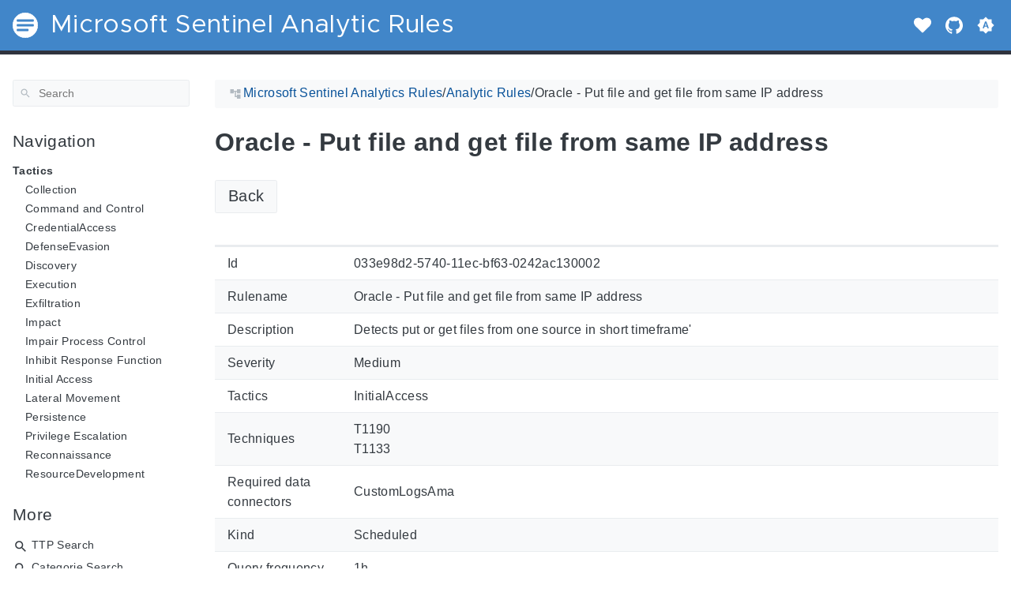

--- FILE ---
content_type: text/html; charset=utf-8
request_url: https://analyticsrules.exchange/analyticrules/033e98d2-5740-11ec-bf63-0242ac130002/
body_size: 13306
content:
<!doctype html><html lang=en class=color-toggle-hidden><head><meta charset=utf-8><meta name=referrer content="no-referrer"><meta name=viewport content="width=device-width,initial-scale=1"><meta name=color-scheme content="light dark"><meta name=generator content="Hugo 0.102.3"><meta name=description content="Back Id 033e98d2-5740-11ec-bf63-0242ac130002 Rulename Oracle - Put file and get file from same IP address Description Detects put or get files from one source in short timeframe' Severity Medium Tactics InitialAccess Techniques T1190
T1133 Required data connectors CustomLogsAma Kind Scheduled Query frequency 1h Query period 1h Trigger threshold 0 Trigger operator gt Source Uri https://github.com/Azure/Azure-Sentinel/blob/master/Solutions/OracleWebLogicServer/Analytic Rules/OracleWebLogicPutAndGetFileFromSameIP.yaml Version 1.0.2 Arm template 033e98d2-5740-11ec-bf63-0242ac130002.json
KQL let p = OracleWebLogicServerEvent | where HttpRequestMethod in~ ('POST', 'PUT') | sort by EventStartTime asc | summarize post_time=min(EventStartTime) by SrcIpAddr, tostring(UrlOriginal); OracleWebLogicServerEvent | where HttpRequestMethod =~ 'GET' | sort by EventStartTime asc | summarize get_time=min(EventStartTime) by SrcIpAddr, tostring(UrlOriginal) | join kind=innerunique (p) on UrlOriginal, SrcIpAddr | extend second = datetime_diff('second',get_time,post_time) | where second between (1 ."><script defer data-domain=analyticsrules.exchange src=https://plausible.cloudbrothers.info/js/plausible.js></script><title>Oracle - Put file and get file from same IP address | Microsoft Sentinel Analytic Rules</title><link rel=icon type=image/svg+xml href=/favicon/favicon.svg><link rel=icon type=image/png sizes=32x32 href=/favicon/favicon-32x32.png><link rel=icon type=image/png sizes=16x16 href=/favicon/favicon-16x16.png><meta property="og:title" content="Oracle - Put file and get file from same IP address"><meta property="og:site_name" content="Microsoft Sentinel Analytic Rules"><meta property="og:description" content="Back Id 033e98d2-5740-11ec-bf63-0242ac130002 Rulename Oracle - Put file and get file from same IP address Description Detects put or get files from one source in short timeframe' Severity Medium Tactics InitialAccess Techniques T1190
T1133 Required data connectors CustomLogsAma Kind Scheduled Query frequency 1h Query period 1h Trigger threshold 0 Trigger operator gt Source Uri https://github.com/Azure/Azure-Sentinel/blob/master/Solutions/OracleWebLogicServer/Analytic Rules/OracleWebLogicPutAndGetFileFromSameIP.yaml Version 1.0.2 Arm template 033e98d2-5740-11ec-bf63-0242ac130002.json
KQL let p = OracleWebLogicServerEvent | where HttpRequestMethod in~ ('POST', 'PUT') | sort by EventStartTime asc | summarize post_time=min(EventStartTime) by SrcIpAddr, tostring(UrlOriginal); OracleWebLogicServerEvent | where HttpRequestMethod =~ 'GET' | sort by EventStartTime asc | summarize get_time=min(EventStartTime) by SrcIpAddr, tostring(UrlOriginal) | join kind=innerunique (p) on UrlOriginal, SrcIpAddr | extend second = datetime_diff('second',get_time,post_time) | where second between (1 ."><meta property="og:type" content="article"><meta property="og:url" content="https://analyticsrules.exchange/analyticrules/033e98d2-5740-11ec-bf63-0242ac130002/"><meta property="article:section" content="Analyticrules"><meta name=twitter:card content="summary"><meta name=twitter:title content="Oracle - Put file and get file from same IP address"><meta name=twitter:description content="Back Id 033e98d2-5740-11ec-bf63-0242ac130002 Rulename Oracle - Put file and get file from same IP address Description Detects put or get files from one source in short timeframe' Severity Medium Tactics InitialAccess Techniques T1190
T1133 Required data connectors CustomLogsAma Kind Scheduled Query frequency 1h Query period 1h Trigger threshold 0 Trigger operator gt Source Uri https://github.com/Azure/Azure-Sentinel/blob/master/Solutions/OracleWebLogicServer/Analytic Rules/OracleWebLogicPutAndGetFileFromSameIP.yaml Version 1.0.2 Arm template 033e98d2-5740-11ec-bf63-0242ac130002.json
KQL let p = OracleWebLogicServerEvent | where HttpRequestMethod in~ ('POST', 'PUT') | sort by EventStartTime asc | summarize post_time=min(EventStartTime) by SrcIpAddr, tostring(UrlOriginal); OracleWebLogicServerEvent | where HttpRequestMethod =~ 'GET' | sort by EventStartTime asc | summarize get_time=min(EventStartTime) by SrcIpAddr, tostring(UrlOriginal) | join kind=innerunique (p) on UrlOriginal, SrcIpAddr | extend second = datetime_diff('second',get_time,post_time) | where second between (1 ."><script type=application/ld+json>{"@context":"http://schema.org","@type":"TechArticle","articleSection":"Analyticrules","name":"Oracle - Put file and get file from same IP address","url":"https://analyticsrules.exchange/analyticrules/033e98d2-5740-11ec-bf63-0242ac130002/","headline":"Oracle - Put file and get file from same IP address","description":"Back Id 033e98d2-5740-11ec-bf63-0242ac130002 Rulename Oracle - Put file and get file from same IP address Description Detects put or get files from one source in short timeframe\u0027 Severity Medium Tactics InitialAccess Techniques T1190\nT1133 Required data connectors CustomLogsAma Kind Scheduled Query frequency 1h Query period 1h Trigger threshold 0 Trigger operator gt Source Uri https:\/\/github.com\/Azure\/Azure-Sentinel\/blob\/master\/Solutions\/OracleWebLogicServer\/Analytic Rules\/OracleWebLogicPutAndGetFileFromSameIP.yaml Version 1.0.2 Arm template 033e98d2-5740-11ec-bf63-0242ac130002.json\nKQL let p = OracleWebLogicServerEvent | where HttpRequestMethod in~ (\u0027POST\u0027, \u0027PUT\u0027) | sort by EventStartTime asc | summarize post_time=min(EventStartTime) by SrcIpAddr, tostring(UrlOriginal); OracleWebLogicServerEvent | where HttpRequestMethod =~ \u0027GET\u0027 | sort by EventStartTime asc | summarize get_time=min(EventStartTime) by SrcIpAddr, tostring(UrlOriginal) | join kind=innerunique (p) on UrlOriginal, SrcIpAddr | extend second = datetime_diff(\u0027second\u0027,get_time,post_time) | where second between (1 .","wordCount":"290","inLanguage":"en","isFamilyFriendly":"true","mainEntityOfPage":{"@type":"WebPage","@id":"https://analyticsrules.exchange/analyticrules/033e98d2-5740-11ec-bf63-0242ac130002/"},"copyrightHolder":"Microsoft Sentinel Analytic Rules","copyrightYear":"0001","dateCreated":"0001-01-01T00:00:00.00Z","datePublished":"0001-01-01T00:00:00.00Z","dateModified":"0001-01-01T00:00:00.00Z","publisher":{"@type":"Organization","name":"Microsoft Sentinel Analytic Rules","url":"https://analyticsrules.exchange/","logo":{"@type":"ImageObject","url":"https://analyticsrules.exchange/brand.svg","width":"32","height":"32"}}}</script><script src=/js/colortheme-d3e4d351.bundle.min.js></script>
<script src=/js/main-56ca818c.bundle.min.js></script>
<link rel=preload as=font href=/fonts/Metropolis.woff2 type=font/woff2 crossorigin=anonymous><link rel=preload as=font href=/fonts/LiberationSans.woff2 type=font/woff2 crossorigin=anonymous><link rel=preload href=/main-9821c8f6.min.css as=style><link rel=stylesheet href=/main-9821c8f6.min.css media=all><link rel=preload href=/mobile-c0e18b0e.min.css as=style><link rel=stylesheet href=/mobile-c0e18b0e.min.css media="screen and (max-width: 45rem)"><link rel=preload href=/print-19966b38.min.css as=style><link rel=stylesheet href=/print-19966b38.min.css media=print><link rel=preload href=/custom.css as=style><link rel=stylesheet href=/custom.css media=all><link href=https://analyticsrules.exchange/analyticrules/033e98d2-5740-11ec-bf63-0242ac130002/ rel=canonical type=text/html></head><body itemscope itemtype=https://schema.org/WebPage><svg class="svg-sprite" xmlns="http://www.w3.org/2000/svg" xmlns:xlink="http://www.w3.org/1999/xlink"><defs><svg viewBox="-7.27 -7.27 38.55 38.55" id="gdoc_arrow_back" xmlns="http://www.w3.org/2000/svg"><path d="M24 10.526v2.947H5.755l8.351 8.421-2.105 2.105-12-12 12-12 2.105 2.105-8.351 8.421H24z"/></svg><svg viewBox="-7.27 -7.27 38.55 38.55" id="gdoc_arrow_left_alt" xmlns="http://www.w3.org/2000/svg"><path d="M5.965 10.526V6.035L0 12l5.965 5.965v-4.491H24v-2.947H5.965z"/></svg><svg viewBox="-7.27 -7.27 38.55 38.55" id="gdoc_arrow_right_alt" xmlns="http://www.w3.org/2000/svg"><path d="M18.035 10.526V6.035L24 12l-5.965 5.965v-4.491H0v-2.947h18.035z"/></svg><svg viewBox="-7.27 -7.27 42.55 42.55" id="gdoc_bitbucket" xmlns="http://www.w3.org/2000/svg"><path d="M15.905 13.355c.189 1.444-1.564 2.578-2.784 1.839-1.375-.602-1.375-2.784-.034-3.403 1.151-.705 2.818.223 2.818 1.564zm1.907-.361c-.309-2.44-3.076-4.056-5.328-3.042-1.426.636-2.389 2.148-2.32 3.747.086 2.097 2.08 3.815 4.176 3.626s3.729-2.234 3.472-4.331zm4.108-9.315c-.756-.997-2.045-1.169-3.179-1.358-3.214-.516-6.513-.533-9.727.034-1.066.172-2.269.361-2.939 1.323 1.1 1.031 2.664 1.186 4.073 1.358 2.544.327 5.156.344 7.699.017 1.426-.172 3.008-.309 4.073-1.375zm.979 17.788c-.481 1.684-.206 3.953-1.994 4.932-3.076 1.701-6.806 1.89-10.191 1.289-1.787-.327-3.884-.894-4.864-2.578-.43-1.65-.705-3.334-.98-5.018l.103-.275.309-.155c5.121 3.386 12.288 3.386 17.427.0.808.241.206 1.22.189 1.805zM26.01 4.951c-.584 3.764-1.255 7.51-1.908 11.257-.189 1.1-1.255 1.719-2.148 2.183-3.214 1.615-6.96 1.89-10.483 1.512-2.389-.258-4.829-.894-6.771-2.389-.911-.705-.911-1.908-1.083-2.922-.602-3.523-1.289-7.046-1.719-10.604.206-1.547 1.942-2.217 3.231-2.698C6.848.654 8.686.362 10.508.19c3.884-.378 7.854-.241 11.618.859 1.341.395 2.784.945 3.695 2.097.412.533.275 1.203.189 1.805z"/></svg><svg viewBox="-7.27 -7.27 38.55 38.55" id="gdoc_bookmark" xmlns="http://www.w3.org/2000/svg"><path d="M15.268 4.392q.868.0 1.532.638t.664 1.506v17.463l-7.659-3.268-7.608 3.268V6.536q0-.868.664-1.506t1.532-.638h10.876zm4.34 14.144V4.392q0-.868-.638-1.532t-1.506-.664H6.537q0-.868.664-1.532T8.733.0h10.876q.868.0 1.532.664t.664 1.532v17.412z"/></svg><svg viewBox="-7.27 -7.27 42.55 42.55" id="gdoc_brightness_auto" xmlns="http://www.w3.org/2000/svg"><path d="M16.846 18.938h2.382L15.22 7.785h-2.44L8.772 18.938h2.382l.871-2.44h3.95zm7.087-9.062L27.999 14l-4.066 4.124v5.809h-5.809L14 27.999l-4.124-4.066H4.067v-5.809L.001 14l4.066-4.124V4.067h5.809L14 .001l4.124 4.066h5.809v5.809zm-11.385 4.937L14 10.282l1.452 4.531h-2.904z"/></svg><svg viewBox="-7.27 -7.27 42.55 42.55" id="gdoc_brightness_dark" xmlns="http://www.w3.org/2000/svg"><path d="M14 21.435q3.079.0 5.257-2.178T21.435 14t-2.178-5.257T14 6.565q-1.51.0-3.079.697 1.917.871 3.108 2.701T15.22 14t-1.191 4.037-3.108 2.701q1.568.697 3.079.697zm9.933-11.559L27.999 14l-4.066 4.124v5.809h-5.809L14 27.999l-4.124-4.066H4.067v-5.809L.001 14l4.066-4.124V4.067h5.809L14 .001l4.124 4.066h5.809v5.809z"/></svg><svg viewBox="-7.27 -7.27 42.55 42.55" id="gdoc_brightness_light" xmlns="http://www.w3.org/2000/svg"><path d="M14 21.435q3.079.0 5.257-2.178T21.435 14t-2.178-5.257T14 6.565 8.743 8.743 6.565 14t2.178 5.257T14 21.435zm9.933-3.311v5.809h-5.809L14 27.999l-4.124-4.066H4.067v-5.809L.001 14l4.066-4.124V4.067h5.809L14 .001l4.124 4.066h5.809v5.809L27.999 14z"/></svg><svg viewBox="-7.27 -7.27 42.55 42.55" id="gdoc_check" xmlns="http://www.w3.org/2000/svg"><path d="M8.885 20.197 25.759 3.323l2.24 2.24L8.885 24.677.0 15.792l2.24-2.24z"/></svg><svg viewBox="-7.27 -7.27 42.55 42.55" id="gdoc_check_circle_outline" xmlns="http://www.w3.org/2000/svg"><path d="M14 25.239q4.601.0 7.92-3.319T25.239 14 21.92 6.08 14 2.761 6.08 6.08 2.761 14t3.319 7.92T14 25.239zM14 0q5.784.0 9.892 4.108T28 14t-4.108 9.892T14 28t-9.892-4.108T0 14t4.108-9.892T14 0zm6.441 7.822 1.972 1.972-11.239 11.239L4.207 14l1.972-1.972 4.995 4.995z"/></svg><svg viewBox="-7.27 -7.27 42.55 42.55" id="gdoc_cloud_off" xmlns="http://www.w3.org/2000/svg"><path d="M9.023 10.5H7q-1.914.0-3.281 1.395t-1.367 3.309 1.367 3.281T7 19.852h11.375zM3.5 4.976l1.477-1.477L24.5 23.022l-1.477 1.477-2.352-2.297H6.999q-2.898.0-4.949-2.051t-2.051-4.949q0-2.844 1.969-4.867t4.758-2.133zm19.086 5.578q2.242.164 3.828 1.832T28 16.351q0 3.008-2.461 4.758l-1.695-1.695q1.805-.984 1.805-3.063.0-1.422-1.039-2.461t-2.461-1.039h-1.75v-.602q0-2.68-1.859-4.539t-4.539-1.859q-1.531.0-2.953.711l-1.75-1.695Q11.431 3.5 14.001 3.5q2.953.0 5.496 2.078t3.09 4.977z"/></svg><svg viewBox="-7.27 -7.27 42.55 42.55" id="gdoc_code" xmlns="http://www.w3.org/2000/svg"><path d="M9.917 24.5a1.75 1.75.0 10-3.501.001 1.75 1.75.0 003.501-.001zm0-21a1.75 1.75.0 10-3.501.001A1.75 1.75.0 009.917 3.5zm11.666 2.333a1.75 1.75.0 10-3.501.001 1.75 1.75.0 003.501-.001zm1.75.0a3.502 3.502.0 01-1.75 3.026c-.055 6.581-4.721 8.039-7.82 9.023-2.898.911-3.846 1.349-3.846 3.117v.474a3.502 3.502.0 011.75 3.026c0 1.932-1.568 3.5-3.5 3.5s-3.5-1.568-3.5-3.5c0-1.294.711-2.424 1.75-3.026V6.526A3.502 3.502.0 014.667 3.5c0-1.932 1.568-3.5 3.5-3.5s3.5 1.568 3.5 3.5a3.502 3.502.0 01-1.75 3.026v9.06c.93-.456 1.914-.766 2.807-1.039 3.391-1.075 5.323-1.878 5.359-5.687a3.502 3.502.0 01-1.75-3.026c0-1.932 1.568-3.5 3.5-3.5s3.5 1.568 3.5 3.5z"/></svg><svg viewBox="-7.27 -7.27 42.55 42.55" id="gdoc_copy" xmlns="http://www.w3.org/2000/svg"><path d="M23.502 25.438V7.626H9.562v17.812h13.94zm0-20.315q1.013.0 1.787.745t.774 1.757v17.812q0 1.013-.774 1.787t-1.787.774H9.562q-1.013.0-1.787-.774t-.774-1.787V7.625q0-1.013.774-1.757t1.787-.745h13.94zM19.689.0v2.562H4.438v17.812H1.936V2.562q0-1.013.745-1.787T4.438.001h15.251z"/></svg><svg viewBox="-7.27 -7.27 42.55 42.55" id="gdoc_dangerous" xmlns="http://www.w3.org/2000/svg"><path d="M21.802 19.833 15.969 14l5.833-5.833-1.969-1.969L14 12.031 8.167 6.198 6.198 8.167 12.031 14l-5.833 5.833 1.969 1.969L14 15.969l5.833 5.833zM19.833.0 28 8.167v11.666L19.833 28H8.167L0 19.833V8.167L8.167.0h11.666z"/></svg><svg viewBox="-7.27 -7.27 46.55 46.55" id="gdoc_date" xmlns="http://www.w3.org/2000/svg"><path d="M27.192 28.844V11.192H4.808v17.652h22.384zm0-25.689q1.277.0 2.253.976t.976 2.253v22.459q0 1.277-.976 2.216t-2.253.939H4.808q-1.352.0-2.291-.901t-.939-2.253V6.385q0-1.277.939-2.253t2.291-.976h1.577V.001h3.23v3.155h12.769V.001h3.23v3.155h1.577zm-3.155 11.267v3.155h-3.23v-3.155h3.23zm-6.46.0v3.155h-3.155v-3.155h3.155zm-6.384.0v3.155h-3.23v-3.155h3.23z"/></svg><svg viewBox="-7.27 -7.27 46.55 46.55" id="gdoc_download" xmlns="http://www.w3.org/2000/svg"><path d="M2.866 28.209h26.269v3.79H2.866v-3.79zm26.268-16.925L16 24.418 2.866 11.284h7.493V.001h11.283v11.283h7.493z"/></svg><svg viewBox="-7.27 -7.27 46.55 46.55" id="gdoc_email" xmlns="http://www.w3.org/2000/svg"><path d="M28.845 9.615v-3.23L16 14.422 3.155 6.385v3.23L16 17.577zm0-6.46q1.277.0 2.216.977T32 6.385v19.23q0 1.277-.939 2.253t-2.216.977H3.155q-1.277.0-2.216-.977T0 25.615V6.385q0-1.277.939-2.253t2.216-.977h25.69z"/></svg><svg viewBox="-7.27 -7.27 42.55 42.55" id="gdoc_error_outline" xmlns="http://www.w3.org/2000/svg"><path d="M14 25.239q4.601.0 7.92-3.319T25.239 14 21.92 6.08 14 2.761 6.08 6.08 2.761 14t3.319 7.92T14 25.239zM14 0q5.784.0 9.892 4.108T28 14t-4.108 9.892T14 28t-9.892-4.108T0 14t4.108-9.892T14 0zm-1.38 6.967h2.761v8.413H12.62V6.967zm0 11.239h2.761v2.826H12.62v-2.826z"/></svg><svg viewBox="-7.27 -7.27 42.55 42.55" id="gdoc_fire" xmlns="http://www.w3.org/2000/svg"><path d="M17.689 21.998q-.32.32-.8.576t-.864.384q-1.152.384-2.272.032t-1.888-.992q-.128-.128-.096-.256t.16-.192q1.216-.384 1.92-1.216t.96-1.792q.192-.896-.064-1.728t-.384-1.728q-.128-.704-.096-1.376t.288-1.312q0-.128.128-.128t.192.064q.384.832.992 1.472t1.28 1.216 1.216 1.248.672 1.568q.064.384.064.704.064.96-.32 1.92t-1.088 1.536zm3.84-10.944q-.768-.704-1.6-1.28t-1.6-1.344q-1.536-1.536-2.016-3.584t.16-4.16q.128-.32-.096-.544t-.544-.096q-.768.32-1.44.768t-1.312.896q-1.984 1.664-3.136 3.936T8.633 10.51t.8 5.088q0 .128.032.256t.032.256q0 .576-.512.832t-1.024-.192q-.128-.192-.192-.32-1.024-1.28-1.376-2.912t-.096-3.232q.064-.384-.288-.576t-.608.128q-1.28 1.664-1.856 3.68t-.448 4.064q0 .576.096 1.184t.288 1.184q.448 1.536 1.216 2.816 1.216 2.048 3.264 3.424t4.416 1.696q2.496.32 5.024-.256t4.448-2.304q1.408-1.344 2.208-3.104t.864-3.68-.704-3.712q-.064-.128-.096-.224t-.096-.224q-.576-1.088-1.28-1.984-.256-.384-.544-.704t-.672-.64z"/></svg><svg viewBox="-7.27 -7.27 42.55 42.55" id="gdoc_git" xmlns="http://www.w3.org/2000/svg"><path d="M27.472 12.753 15.247.529a1.803 1.803.0 00-2.55.0l-2.84 2.84 2.137 2.137a2.625 2.625.0 013.501 3.501l3.499 3.499a2.625 2.625.0 11-1.237 1.237l-3.499-3.499c-.083.04-.169.075-.257.106v7.3a2.626 2.626.0 11-1.75.0v-7.3a2.626 2.626.0 01-1.494-3.607L8.62 4.606l-8.09 8.09a1.805 1.805.0 000 2.551l12.225 12.224a1.803 1.803.0 002.55.0l12.168-12.168a1.805 1.805.0 000-2.551z"/></svg><svg viewBox="-7.27 -7.27 46.55 46.55" id="gdoc_gitea" xmlns="http://www.w3.org/2000/svg"><path d="M5.581 7.229c-2.46-.005-5.755 1.559-5.573 5.48.284 6.125 6.56 6.693 9.068 6.743.275 1.149 3.227 5.112 5.412 5.32h9.573c5.741-.381 10.04-17.363 6.853-17.427-5.271.248-8.395.373-11.073.395v5.3l-.835-.369-.005-4.928c-3.075-.001-5.781-.144-10.919-.397-.643-.004-1.539-.113-2.501-.116zm.348 2.166h.293c.349 3.14.917 4.976 2.067 7.781-2.933-.347-5.429-1.199-5.888-4.38-.237-1.647.563-3.365 3.528-3.401zm11.409 3.087c.2.003.404.04.596.128l.999.431-.716 1.305h-.007a.996.996.0 00-.321.053l.006-.002c-.349.114-.593.406-.593.749.0.097.019.189.055.275l-.002-.006a.767.767.0 00.151.233l-.001-.001-1.235 2.248a.99.99.0 00-.302.052l.006-.002c-.349.114-.593.406-.593.749.0.097.019.189.055.275l-.002-.006c.128.31.457.527.843.527a.987.987.0 00.31-.049l-.006.002c.348-.114.592-.406.592-.749.0-.097-.02-.19-.056-.277l.002.006a.784.784.0 00-.211-.293l1.203-2.189a.999.999.0 00.397-.041l-.006.002a.942.942.0 00.285-.15l-.001.001c.464.195.844.353 1.117.488.411.203.556.337.6.487.044.147-.004.429-.236.925-.173.369-.46.893-.799 1.511h-.02a.991.991.0 00-.321.053l.006-.002c-.349.114-.593.406-.593.749.0.097.019.189.055.275l-.002-.006c.128.31.457.527.843.527a.987.987.0 00.31-.049l-.006.002c.348-.114.592-.406.592-.749a.703.703.0 00-.055-.275l.002.006a.802.802.0 00-.183-.27l.001.001c.335-.611.623-1.136.808-1.531.251-.536.381-.935.267-1.32s-.467-.636-.933-.867c-.307-.151-.689-.311-1.147-.503a.723.723.0 00-.052-.324l.002.006a.792.792.0 00-.194-.279l.704-1.284 3.899 1.684c.704.305.995 1.053.653 1.68l-2.68 4.907c-.343.625-1.184.884-1.888.58l-5.516-2.384c-.704-.304-.996-1.053-.653-1.68l2.68-4.905c.235-.431.707-.687 1.207-.707z"/></svg><svg viewBox="-7.27 -7.27 46.55 46.55" id="gdoc_github" xmlns="http://www.w3.org/2000/svg"><path d="M16 .394c8.833.0 15.999 7.166 15.999 15.999.0 7.062-4.583 13.062-10.937 15.187-.813.146-1.104-.354-1.104-.771.0-.521.021-2.25.021-4.396.0-1.5-.5-2.458-1.083-2.958 3.562-.396 7.312-1.75 7.312-7.896.0-1.75-.625-3.167-1.646-4.291.167-.417.708-2.042-.167-4.25-1.333-.417-4.396 1.646-4.396 1.646a15.032 15.032.0 00-8 0S8.937 6.602 7.603 7.018c-.875 2.208-.333 3.833-.167 4.25-1.021 1.125-1.646 2.542-1.646 4.291.0 6.125 3.729 7.5 7.291 7.896-.458.417-.875 1.125-1.021 2.146-.917.417-3.25 1.125-4.646-1.333-.875-1.521-2.458-1.646-2.458-1.646-1.562-.021-.104.979-.104.979 1.042.479 1.771 2.333 1.771 2.333.938 2.854 5.396 1.896 5.396 1.896.0 1.333.021 2.583.021 2.979.0.417-.292.917-1.104.771C4.582 29.455-.001 23.455-.001 16.393-.001 7.56 7.165.394 15.998.394zM6.063 23.372c.042-.083-.021-.187-.146-.25-.125-.042-.229-.021-.271.042-.042.083.021.187.146.25.104.062.229.042.271-.042zm.646.709c.083-.062.062-.208-.042-.333-.104-.104-.25-.146-.333-.062-.083.062-.062.208.042.333.104.104.25.146.333.062zm.625.937c.104-.083.104-.25.0-.396-.083-.146-.25-.208-.354-.125-.104.062-.104.229.0.375s.271.208.354.146zm.875.875c.083-.083.042-.271-.083-.396-.146-.146-.333-.167-.417-.062-.104.083-.062.271.083.396.146.146.333.167.417.062zm1.187.521c.042-.125-.083-.271-.271-.333-.167-.042-.354.021-.396.146s.083.271.271.312c.167.062.354.0.396-.125zm1.313.104c0-.146-.167-.25-.354-.229-.187.0-.333.104-.333.229.0.146.146.25.354.229.187.0.333-.104.333-.229zm1.208-.208c-.021-.125-.187-.208-.375-.187-.187.042-.312.167-.292.312.021.125.187.208.375.167s.312-.167.292-.292z"/></svg><svg viewBox="-7.27 -7.27 42.55 42.55" id="gdoc_gitlab" xmlns="http://www.w3.org/2000/svg"><path d="M1.629 11.034 14 26.888.442 17.048a1.09 1.09.0 01-.39-1.203l1.578-4.811zm7.217.0h10.309l-5.154 15.854zM5.753 1.475l3.093 9.559H1.63l3.093-9.559a.548.548.0 011.031.0zm20.618 9.559 1.578 4.811c.141.437-.016.922-.39 1.203l-13.558 9.84 12.371-15.854zm0 0h-7.216l3.093-9.559a.548.548.0 011.031.0z"/></svg><svg viewBox="-7.27 -7.27 46.55 46.55" id="gdoc_heart" xmlns="http://www.w3.org/2000/svg"><path d="M16 29.714a1.11 1.11.0 01-.786-.321L4.072 18.643c-.143-.125-4.071-3.714-4.071-8 0-5.232 3.196-8.357 8.535-8.357 3.125.0 6.053 2.464 7.464 3.857 1.411-1.393 4.339-3.857 7.464-3.857 5.339.0 8.535 3.125 8.535 8.357.0 4.286-3.928 7.875-4.089 8.035L16.785 29.392c-.214.214-.5.321-.786.321z"/></svg><svg viewBox="-7.27 -7.27 42.55 42.55" id="gdoc_home" xmlns="http://www.w3.org/2000/svg"><path d="M24.003 15.695v8.336c0 .608-.504 1.111-1.111 1.111h-6.669v-6.669h-4.446v6.669H5.108a1.119 1.119.0 01-1.111-1.111v-8.336c0-.035.017-.069.017-.104L14 7.359l9.986 8.232a.224.224.0 01.017.104zm3.873-1.198-1.077 1.285a.578.578.0 01-.365.191h-.052a.547.547.0 01-.365-.122L14 5.831 1.983 15.851a.594.594.0 01-.417.122.578.578.0 01-.365-.191L.124 14.497a.57.57.0 01.069-.781L12.679 3.314c.729-.608 1.91-.608 2.64.0l4.237 3.543V3.471c0-.313.243-.556.556-.556h3.334c.313.0.556.243.556.556v7.085l3.803 3.161c.226.191.26.556.069.781z"/></svg><svg viewBox="-7.27 -7.27 42.55 42.55" id="gdoc_info_outline" xmlns="http://www.w3.org/2000/svg"><path d="M12.62 9.793V6.967h2.761v2.826H12.62zM14 25.239q4.601.0 7.92-3.319T25.239 14 21.92 6.08 14 2.761 6.08 6.08 2.761 14t3.319 7.92T14 25.239zM14 0q5.784.0 9.892 4.108T28 14t-4.108 9.892T14 28t-9.892-4.108T0 14t4.108-9.892T14 0zm-1.38 21.033V12.62h2.761v8.413H12.62z"/></svg><svg viewBox="-7.27 -7.27 42.55 42.55" id="gdoc_keyboard_arrow_down" xmlns="http://www.w3.org/2000/svg"><path d="M3.281 5.36 14 16.079 24.719 5.36 28 8.641l-14 14-14-14z"/></svg><svg viewBox="-7.27 -7.27 46.55 46.55" id="gdoc_keyboard_arrow_left" xmlns="http://www.w3.org/2000/svg"><path d="M25.875 28.25 22.125 32 6.126 16.001 22.125.002l3.75 3.75-12.25 12.25z"/></svg><svg viewBox="-7.27 -7.27 46.55 46.55" id="gdoc_keyboard_arrow_right" xmlns="http://www.w3.org/2000/svg"><path d="M6.125 28.25 18.375 16 6.125 3.75 9.875.0l15.999 15.999L9.875 31.998z"/></svg><svg viewBox="-7.27 -7.27 42.55 42.55" id="gdoc_keyboard_arrow_up" xmlns="http://www.w3.org/2000/svg"><path d="M24.719 22.64 14 11.921 3.281 22.64.0 19.359l14-14 14 14z"/></svg><svg viewBox="-7.27 -7.27 42.55 42.55" id="gdoc_language" xmlns="http://www.w3.org/2000/svg"><path d="M20.112 16.826h4.732q.394-1.84.394-2.826t-.394-2.826h-4.732q.197 1.38.197 2.826t-.197 2.826zm-2.497 7.756q1.643-.526 3.418-2.005t2.695-2.991h-4.141q-.657 2.629-1.972 4.995zm-.329-7.756q.197-1.38.197-2.826t-.197-2.826h-6.573q-.197 1.38-.197 2.826t.197 2.826h6.573zM14 25.173q1.84-2.695 2.695-5.587h-5.39q.854 2.892 2.695 5.587zM8.413 8.413q.789-2.826 1.972-4.995-1.643.526-3.451 2.005T4.272 8.414h4.141zM4.272 19.587q.854 1.512 2.662 2.991t3.451 2.005q-1.315-2.366-1.972-4.995H4.272zm-1.117-2.761h4.732Q7.69 15.446 7.69 14t.197-2.826H3.155q-.394 1.84-.394 2.826t.394 2.826zM14 2.826q-1.84 2.695-2.695 5.587h5.39Q15.841 5.521 14 2.826zm9.727 5.587q-.92-1.512-2.695-2.991t-3.418-2.005q1.183 2.169 1.972 4.995h4.141zM14 0q5.784.0 9.892 4.108T28 14t-4.108 9.892T14 28t-9.892-4.108T0 14t4.108-9.892T14 0z"/></svg><svg viewBox="-7.27 -7.27 46.55 46.55" id="gdoc_link" xmlns="http://www.w3.org/2000/svg"><path d="M24.037 7.963q3.305.0 5.634 2.366T32 16t-2.329 5.671-5.634 2.366h-6.46v-3.08h6.46q2.028.0 3.493-1.465t1.465-3.493-1.465-3.493-3.493-1.465h-6.46v-3.08h6.46zM9.615 17.578v-3.155h12.77v3.155H9.615zM3.005 16q0 2.028 1.465 3.493t3.493 1.465h6.46v3.08h-6.46q-3.305.0-5.634-2.366T0 16.001t2.329-5.671 5.634-2.366h6.46v3.08h-6.46q-2.028.0-3.493 1.465t-1.465 3.493z"/></svg><svg viewBox="-7.27 -7.27 46.55 46.55" id="gdoc_mastodon" xmlns="http://www.w3.org/2000/svg"><path d="M30.924 10.506c0-6.941-4.548-8.976-4.548-8.976C24.083.477 20.144.034 16.054.001h-.101C11.862.034 7.926.477 5.633 1.53c0 0-4.548 2.035-4.548 8.976.0 1.589-.031 3.491.02 5.505.165 6.79 1.245 13.479 7.522 15.14 2.893.765 5.379.927 7.38.816 3.629-.2 5.667-1.296 5.667-1.296l-.12-2.633s-2.593.817-5.505.719c-2.887-.099-5.932-.311-6.399-3.855a7.069 7.069.0 01-.064-.967v-.028.001s2.833.693 6.423.857c2.195.1 4.253-.129 6.344-.377 4.009-.479 7.5-2.949 7.939-5.207.689-3.553.633-8.676.633-8.676zm-5.366 8.945h-3.329v-8.159c0-1.72-.724-2.592-2.171-2.592-1.6.0-2.403 1.035-2.403 3.083v4.465h-3.311v-4.467c0-2.048-.803-3.083-2.403-3.083-1.447.0-2.171.873-2.171 2.592v8.159H6.441v-8.404c0-1.719.437-3.084 1.316-4.093.907-1.011 2.092-1.528 3.565-1.528 1.704.0 2.995.655 3.848 1.965l.828 1.391.829-1.391c.853-1.311 2.144-1.965 3.848-1.965 1.472.0 2.659.517 3.565 1.528.877 1.009 1.315 2.375 1.315 4.093z"/></svg><svg viewBox="-7.27 -7.27 46.55 46.55" id="gdoc_matrix" xmlns="http://www.w3.org/2000/svg"><path d="M.843.734v30.532H3.04v.733H0V0h3.04v.733zm9.391 9.68v1.543h.044a4.417 4.417.0 011.489-1.365c.577-.327 1.248-.487 2-.487.72.0 1.377.143 1.975.419.597.277 1.047.776 1.36 1.477.339-.499.8-.941 1.379-1.323.579-.383 1.267-.573 2.061-.573.604.0 1.163.075 1.68.223a3.34 3.34.0 011.324.707c.368.327.652.745.861 1.268.203.523.307 1.151.307 1.889v7.637h-3.132v-6.468c0-.381-.013-.745-.043-1.083a2.315 2.315.0 00-.246-.893l.006.013a1.484 1.484.0 00-.577-.593l-.007-.004c-.259-.147-.609-.221-1.047-.221-.443.0-.8.085-1.071.252-.267.166-.483.39-.635.656l-.005.009a2.558 2.558.0 00-.307.915l-.002.013a7.156 7.156.0 00-.08 1.044v6.359h-3.133v-6.4c0-.339-.005-.671-.024-1.003a2.772 2.772.0 00-.197-.936l.007.019a1.41 1.41.0 00-.548-.667l-.006-.003c-.259-.167-.635-.253-1.139-.253-.148.0-.345.032-.585.099-.24.068-.48.191-.707.376-.228.184-.425.449-.585.793-.16.345-.24.8-.24 1.36v6.621H7.279v-11.42zm20.923 20.852V.734H28.96V.001H32V32h-3.04v-.733z"/></svg><svg viewBox="-7.27 -7.27 46.55 46.55" id="gdoc_menu" xmlns="http://www.w3.org/2000/svg"><path d="M.001 5.334h31.998v3.583H.001V5.334zm0 12.416v-3.5h31.998v3.5H.001zm0 8.916v-3.583h31.998v3.583H.001z"/></svg><svg viewBox="-7.27 -7.27 42.55 42.55" id="gdoc_notification" xmlns="http://www.w3.org/2000/svg"><path d="m22.615 19.384 2.894 2.894v1.413H2.49v-1.413l2.894-2.894V12.25q0-3.365 1.716-5.856t4.745-3.231v-1.01q0-.875.606-1.514T13.999.0t1.548.639.606 1.514v1.01q3.029.74 4.745 3.231t1.716 5.856v7.134zM14 27.999q-1.211.0-2.053-.808t-.841-2.019h5.788q0 1.144-.875 1.986T14 27.999z"/></svg><svg viewBox="-7.27 -7.27 42.55 42.55" id="gdoc_path" xmlns="http://www.w3.org/2000/svg"><path d="M28 12.62h-9.793V8.414h-2.826v11.173h2.826v-4.206H28V26.62h-9.793v-4.206H12.62v-14H9.794v4.206H.001V1.381h9.793v4.206h8.413V1.381H28V12.62z"/></svg><svg viewBox="-7.27 -7.27 46.55 46.55" id="gdoc_person" xmlns="http://www.w3.org/2000/svg"><path d="M16 20.023q5.052.0 10.526 2.199t5.473 5.754v4.023H0v-4.023q0-3.555 5.473-5.754t10.526-2.199zM16 16q-3.275.0-5.614-2.339T8.047 8.047t2.339-5.661T16 0t5.614 2.386 2.339 5.661-2.339 5.614T16 16z"/></svg><svg viewBox="-7.27 -7.27 46.55 46.55" id="gdoc_search" xmlns="http://www.w3.org/2000/svg"><path d="M11.925 20.161q3.432.0 5.834-2.402t2.402-5.834-2.402-5.834-5.834-2.402-5.834 2.402-2.402 5.834 2.402 5.834 5.834 2.402zm10.981.0L32 29.255 29.255 32l-9.094-9.094v-1.458l-.515-.515q-3.26 2.831-7.721 2.831-4.976.0-8.45-3.432T.001 11.925t3.474-8.45 8.45-3.474 8.407 3.474 3.432 8.45q0 1.802-.858 4.075t-1.973 3.646l.515.515h1.458z"/></svg><svg viewBox="-7.27 -7.27 42.55 42.55" id="gdoc_shield" xmlns="http://www.w3.org/2000/svg"><path d="M22.167 15.166V3.5h-8.166v20.726c.93-.492 2.424-1.349 3.883-2.497 1.95-1.531 4.284-3.919 4.284-6.562zm3.499-13.999v14c0 7.674-10.737 12.523-11.192 12.724-.146.073-.31.109-.474.109s-.328-.036-.474-.109c-.456-.201-11.192-5.049-11.192-12.724v-14C2.334.529 2.863.0 3.501.0H24.5c.638.0 1.167.529 1.167 1.167z"/></svg><svg viewBox="-7.27 -7.27 42.55 42.55" id="gdoc_star" xmlns="http://www.w3.org/2000/svg"><path d="M14 22.052 5.324 27.31l2.3-9.859L0 10.813l10.056-.854L14 .692l3.944 9.267L28 10.813l-7.624 6.638 2.3 9.859z"/></svg><svg viewBox="-7.27 -7.27 42.55 42.55" id="gdoc_tag" xmlns="http://www.w3.org/2000/svg"><path d="M17.52 17.52v-7.041h-7.041v7.041h7.041zM28 10.479h-7.041v7.041H28v3.439h-7.041V28H17.52v-7.041h-7.041V28H7.04v-7.041H-.001V17.52H7.04v-7.041H-.001V7.04H7.04V-.001h3.439V7.04h7.041V-.001h3.439V7.04H28v3.439z"/></svg><svg viewBox="-7.27 -7.27 46.55 46.55" id="gdoc_timer" xmlns="http://www.w3.org/2000/svg"><path d="M16 29q4.428.0 7.536-3.143t3.107-7.571-3.107-7.536T16 7.643 8.464 10.75t-3.107 7.536 3.107 7.571T16 29zM26.714 9.786q1.214 1.571 2.107 4.036t.893 4.464q0 5.643-4 9.678T16 32t-9.714-4.036-4-9.678 4-9.678T16 4.572q1.929.0 4.464.929t4.107 2.143l2.143-2.214q1.143.929 2.143 2.143zM14.5 19.857v-9.143h3v9.143h-3zM20.571.001v3.071h-9.143V.001h9.143z"/></svg><svg viewBox="-7.27 -7.27 46.55 46.55" id="gdoc_xmpp" xmlns="http://www.w3.org/2000/svg"><path d="M31.995 4.237c-.449.175-1.12.433-1.936.745-1.544.591-2.328.891-2.924 1.093-.613.208-1.287.409-2.635.813-.911.272-1.672.495-2.212.651-.031.875.0 2.177-.292 3.635a21.837 21.837.0 01-2.016 5.765c-1.496 2.944-3.236 4.817-3.88 5.476-.056-.059-.112-.117-.168-.179-.707-.763-2.403-2.703-3.815-5.683-1.053-2.223-1.484-4.044-1.605-4.584-.356-1.589-.427-2.955-.427-4.117.0-.075-.036-.129-.101-.149-.721-.223-1.765-.519-2.887-.853-1.271-.379-2.193-.744-3.408-1.2-.493-.185-1.409-.547-2.217-.859C.723 4.499.113 4.236.041 4.236c-.005.0-.015.0-.023.012a.131.131.0 00-.019.076c.009.593.08 1.361.256 2.365.615 3.503 2.688 7.061 4.36 9.244.0.0 3.717 5.035 9.128 8.144l.303.176c-.009.008-.02.015-.028.021-1.717 1.316-3.201 1.977-3.579 2.14a15.71 15.71.0 01-2.219.772v.407a25.31 25.31.0 002.72-.487 26.72 26.72.0 005.075-1.792c.136.067.276.136.42.204 1.527.725 3.571 1.627 6.073 2.048.613.103 1.136.165 1.507.195a.109.109.0 00.115-.091.55.55.0 00.004-.217.107.107.0 00-.063-.073c-.505-.209-1.201-.4-1.983-.719-.935-.381-2.241-1.067-3.648-2.128a13.528 13.528.0 01-.367-.287c4.64-2.656 7.989-6.588 7.989-6.588 1.735-2.036 4.441-5.623 5.431-9.795.349-1.473.539-2.741.5-3.628z"/></svg></defs></svg><div class=wrapper><input type=checkbox class=hidden id=menu-control>
<input type=checkbox class=hidden id=menu-header-control><header class=gdoc-header><div class="container flex align-center justify-between"><label for=menu-control class=gdoc-nav__control tabindex=0><svg class="gdoc-icon gdoc_menu"><title>Open Navigation</title><use xlink:href="#gdoc_menu"/></svg><svg class="gdoc-icon gdoc_arrow_back"><title>Close Navigation</title><use xlink:href="#gdoc_arrow_back"/></svg></label><div><a class="gdoc-brand gdoc-header__link" href=https://analyticsrules.exchange/><span class="flex align-center"><img class=gdoc-brand__img src=/brand.svg alt>
<span class=gdoc-brand__title>Microsoft Sentinel Analytic Rules</span></span></a></div><div class=gdoc-menu-header><span class=gdoc-menu-header__items><span><a href=https://www.cloudbrothers.info/ class=gdoc-header__link><svg class="gdoc-icon gdoc_heart"><title>cloudbrothers.info</title><use xlink:href="#gdoc_heart"/></svg></a></span><span><a href=https://github.com/Azure/Azure-Sentinel class=gdoc-header__link><svg class="gdoc-icon gdoc_github"><title>Azure Sentinel Repo</title><use xlink:href="#gdoc_github"/></svg></a></span><span id=gdoc-color-theme><svg class="gdoc-icon gdoc_brightness_dark"><title>Toggle Dark/Light/Auto mode</title><use xlink:href="#gdoc_brightness_dark"/></svg><svg class="gdoc-icon gdoc_brightness_light"><title>Toggle Dark/Light/Auto mode</title><use xlink:href="#gdoc_brightness_light"/></svg><svg class="gdoc-icon gdoc_brightness_auto"><title>Toggle Dark/Light/Auto mode</title><use xlink:href="#gdoc_brightness_auto"/></svg></span><span class=gdoc-menu-header__home><a href=https://analyticsrules.exchange/ class=gdoc-header__link><svg class="gdoc-icon gdoc_home"><title>Back to homepage</title><use xlink:href="#gdoc_home"/></svg></a></span><span class=gdoc-menu-header__control><label for=menu-header-control><svg class="gdoc-icon gdoc_keyboard_arrow_right"><use xlink:href="#gdoc_keyboard_arrow_right"/><title>Close Menu Bar</title></svg></label></span></span><label for=menu-header-control class=gdoc-menu-header__control><svg class="gdoc-icon gdoc_keyboard_arrow_left"><use xlink:href="#gdoc_keyboard_arrow_left"/><title>Open Menu Bar</title></svg></label></div></div></header><main class="container flex flex-even"><aside class=gdoc-nav><nav><div class="gdoc-search flex align-center"><svg class="gdoc-icon gdoc_search"><use xlink:href="#gdoc_search"/></svg><input type=text id=gdoc-search-input class=gdoc-search__input placeholder=Search aria-label=Search maxlength=64 data-site-base-url=https://analyticsrules.exchange/ data-site-lang=en><div class="gdoc-search__spinner spinner hidden"></div><ul id=gdoc-search-results class=gdoc-search__list></ul></div><section class=gdoc-nav--main><h2>Navigation</h2><ul class=gdoc-nav__list><li><input type=checkbox class=hidden>
<label><span class=flex>Tactics</span></label><ul class=gdoc-nav__list><li><input type=checkbox class=hidden>
<label><span class=flex><a href=/tactics/Collection/ class=gdoc-nav__entry>Collection</a></span></label></li><li><input type=checkbox class=hidden>
<label><span class=flex><a href=/tactics/CommandAndControl/ class=gdoc-nav__entry>Command and Control</a></span></label></li><li><input type=checkbox class=hidden>
<label><span class=flex><a href=/tactics/CredentialAccess/ class=gdoc-nav__entry>CredentialAccess</a></span></label></li><li><input type=checkbox class=hidden>
<label><span class=flex><a href=/tactics/DefenseEvasion/ class=gdoc-nav__entry>DefenseEvasion</a></span></label></li><li><input type=checkbox class=hidden>
<label><span class=flex><a href=/tactics/Discovery/ class=gdoc-nav__entry>Discovery</a></span></label></li><li><input type=checkbox class=hidden>
<label><span class=flex><a href=/tactics/Execution/ class=gdoc-nav__entry>Execution</a></span></label></li><li><input type=checkbox class=hidden>
<label><span class=flex><a href=/tactics/Exfiltration/ class=gdoc-nav__entry>Exfiltration</a></span></label></li><li><input type=checkbox class=hidden>
<label><span class=flex><a href=/tactics/Impact/ class=gdoc-nav__entry>Impact</a></span></label></li><li><input type=checkbox class=hidden>
<label><span class=flex><a href=/tactics/ImpairProcessControl/ class=gdoc-nav__entry>Impair Process Control</a></span></label></li><li><input type=checkbox class=hidden>
<label><span class=flex><a href=/tactics/InhibitResponseFunction/ class=gdoc-nav__entry>Inhibit Response Function</a></span></label></li><li><input type=checkbox class=hidden>
<label><span class=flex><a href=/tactics/InitialAccess/ class=gdoc-nav__entry>Initial Access</a></span></label></li><li><input type=checkbox class=hidden>
<label><span class=flex><a href=/tactics/LateralMovement/ class=gdoc-nav__entry>Lateral Movement</a></span></label></li><li><input type=checkbox class=hidden>
<label><span class=flex><a href=/tactics/Persistence/ class=gdoc-nav__entry>Persistence</a></span></label></li><li><input type=checkbox class=hidden>
<label><span class=flex><a href=/tactics/PrivilegeEscalation/ class=gdoc-nav__entry>Privilege Escalation</a></span></label></li><li><input type=checkbox class=hidden>
<label><span class=flex><a href=/tactics/Reconnaissance/ class=gdoc-nav__entry>Reconnaissance</a></span></label></li><li><input type=checkbox class=hidden>
<label><span class=flex><a href=/tactics/ResourceDevelopment/ class=gdoc-nav__entry>ResourceDevelopment</a></span></label></li></ul></li></ul></section><section class=gdoc-nav--more><h2>More</h2><ul class=gdoc-nav__list><li><input type=checkbox class=hidden>
<label><span class=flex><svg class="gdoc-icon gdoc_search"><use xlink:href="#gdoc_search"/></svg><a href=/filter class=gdoc-nav__entry>TTP Search</a></span></label></li><li><input type=checkbox class=hidden>
<label><span class=flex><svg class="gdoc-icon gdoc_search"><use xlink:href="#gdoc_search"/></svg><a href=/catfilter class=gdoc-nav__entry>Categorie Search</a></span></label></li><li><input type=checkbox class=hidden>
<label><span class=flex><svg class="gdoc-icon gdoc_search"><use xlink:href="#gdoc_search"/></svg><a href=/connectorfilter class=gdoc-nav__entry>Connector Search</a></span></label></li><li><input type=checkbox class=hidden>
<label><span class=flex><svg class="gdoc-icon gdoc_info_outline"><use xlink:href="#gdoc_info_outline"/></svg><a href=https://cloudbrothers.info/en/impressum/ class=gdoc-nav__entry>Imprint</a></span></label></li></ul></section></nav></aside><div class=gdoc-page><div class="gdoc-page__header flex flex-wrap
justify-between
hidden-mobile" itemprop=breadcrumb><div><svg class="gdoc-icon gdoc_path hidden-mobile"><use xlink:href="#gdoc_path"/></svg><ol class=breadcrumb itemscope itemtype=https://schema.org/BreadcrumbList><li itemprop=itemListElement itemscope itemtype=https://schema.org/ListItem><a itemscope itemtype=https://schema.org/WebPage itemprop=item itemid=/ href=/><span itemprop=name>Microsoft Sentinel Analytics Rules</span></a><meta itemprop=position content="1"></li><li>/</li><li itemprop=itemListElement itemscope itemtype=https://schema.org/ListItem><a itemscope itemtype=https://schema.org/WebPage itemprop=item itemid=/analyticrules/ href=/analyticrules/><span itemprop=name>Analytic Rules</span></a><meta itemprop=position content="2"></li><li>/</li><li itemprop=itemListElement itemscope itemtype=https://schema.org/ListItem><span itemprop=name>Oracle - Put file and get file from same IP address</span><meta itemprop=position content="3"></li></ol></div></div><article class="gdoc-markdown gdoc-markdown__align--left"><h1>Oracle - Put file and get file from same IP address</h1><span class="gdoc-button gdoc-button--large"><a class=gdoc-button__link href=javascript:history.back()>Back</a></span><div class=table-wrap><table><thead><tr><th style=text-align:left></th><th></th></tr></thead><tbody><tr><td style=text-align:left>Id</td><td style=text-align:left>033e98d2-5740-11ec-bf63-0242ac130002</td></tr><tr><td style=text-align:left>Rulename</td><td style=text-align:left>Oracle - Put file and get file from same IP address</td></tr><tr><td style=text-align:left>Description</td><td style=text-align:left>Detects put or get files from one source in short timeframe'</td></tr><tr><td style=text-align:left>Severity</td><td style=text-align:left>Medium</td></tr><tr><td style=text-align:left>Tactics</td><td style=text-align:left>InitialAccess</td></tr><tr><td style=text-align:left>Techniques</td><td style=text-align:left>T1190<br>T1133</td></tr><tr><td style=text-align:left>Required data connectors</td><td style=text-align:left>CustomLogsAma</td></tr><tr><td style=text-align:left>Kind</td><td style=text-align:left>Scheduled</td></tr><tr><td style=text-align:left>Query frequency</td><td style=text-align:left>1h</td></tr><tr><td style=text-align:left>Query period</td><td style=text-align:left>1h</td></tr><tr><td style=text-align:left>Trigger threshold</td><td style=text-align:left>0</td></tr><tr><td style=text-align:left>Trigger operator</td><td style=text-align:left>gt</td></tr><tr><td style=text-align:left>Source Uri</td><td style=text-align:left><a class=gdoc-markdown__link href=https://github.com/Azure/Azure-Sentinel/blob/master/Solutions/OracleWebLogicServer/Analytic%20Rules/OracleWebLogicPutAndGetFileFromSameIP.yaml>https://github.com/Azure/Azure-Sentinel/blob/master/Solutions/OracleWebLogicServer/Analytic Rules/OracleWebLogicPutAndGetFileFromSameIP.yaml</a></td></tr><tr><td style=text-align:left>Version</td><td style=text-align:left>1.0.2</td></tr><tr><td style=text-align:left>Arm template</td><td style=text-align:left><a class=gdoc-markdown__link href=/analyticrules/033e98d2-5740-11ec-bf63-0242ac130002.json>033e98d2-5740-11ec-bf63-0242ac130002.json</a><br><a class=gdoc-markdown__link--raw href=https://portal.azure.com/#create/Microsoft.Template/uri/https%3a%2f%2fanalyticsrules.exchange%2fanalyticrules%2f033e98d2-5740-11ec-bf63-0242ac130002.json><img src=/deploytoazure.svg alt="Deploy To Azure"></a></td></tr></tbody></table></div><div class=gdoc-tabs><input type=radio class="gdoc-tabs__control hidden" name=tabs-033e98d2-5740-11ec-bf63-0242ac130002 id=tabs-033e98d2-5740-11ec-bf63-0242ac130002-0 checked>
<label for=tabs-033e98d2-5740-11ec-bf63-0242ac130002-0 class=gdoc-tabs__label>KQL</label><div class="gdoc-markdown--nested gdoc-tabs__content"><div class=highlight><pre tabindex=0 class=chroma><code class=language-sql data-lang=sql><span class=line><span class=cl><span class=n>let</span><span class=w> </span><span class=n>p</span><span class=w> </span><span class=o>=</span><span class=w> </span><span class=n>OracleWebLogicServerEvent</span><span class=w>
</span></span></span><span class=line><span class=cl><span class=w></span><span class=o>|</span><span class=w> </span><span class=k>where</span><span class=w> </span><span class=n>HttpRequestMethod</span><span class=w> </span><span class=k>in</span><span class=o>~</span><span class=w> </span><span class=p>(</span><span class=s1>&#39;POST&#39;</span><span class=p>,</span><span class=w> </span><span class=s1>&#39;PUT&#39;</span><span class=p>)</span><span class=w>
</span></span></span><span class=line><span class=cl><span class=w></span><span class=o>|</span><span class=w> </span><span class=n>sort</span><span class=w> </span><span class=k>by</span><span class=w> </span><span class=n>EventStartTime</span><span class=w> </span><span class=k>asc</span><span class=w>
</span></span></span><span class=line><span class=cl><span class=w></span><span class=o>|</span><span class=w> </span><span class=n>summarize</span><span class=w> </span><span class=n>post_time</span><span class=o>=</span><span class=k>min</span><span class=p>(</span><span class=n>EventStartTime</span><span class=p>)</span><span class=w> </span><span class=k>by</span><span class=w> </span><span class=n>SrcIpAddr</span><span class=p>,</span><span class=w> </span><span class=n>tostring</span><span class=p>(</span><span class=n>UrlOriginal</span><span class=p>);</span><span class=w>
</span></span></span><span class=line><span class=cl><span class=w></span><span class=n>OracleWebLogicServerEvent</span><span class=w>
</span></span></span><span class=line><span class=cl><span class=w></span><span class=o>|</span><span class=w> </span><span class=k>where</span><span class=w> </span><span class=n>HttpRequestMethod</span><span class=w> </span><span class=o>=~</span><span class=w> </span><span class=s1>&#39;GET&#39;</span><span class=w>
</span></span></span><span class=line><span class=cl><span class=w></span><span class=o>|</span><span class=w> </span><span class=n>sort</span><span class=w> </span><span class=k>by</span><span class=w> </span><span class=n>EventStartTime</span><span class=w> </span><span class=k>asc</span><span class=w>
</span></span></span><span class=line><span class=cl><span class=w></span><span class=o>|</span><span class=w> </span><span class=n>summarize</span><span class=w> </span><span class=n>get_time</span><span class=o>=</span><span class=k>min</span><span class=p>(</span><span class=n>EventStartTime</span><span class=p>)</span><span class=w> </span><span class=k>by</span><span class=w> </span><span class=n>SrcIpAddr</span><span class=p>,</span><span class=w> </span><span class=n>tostring</span><span class=p>(</span><span class=n>UrlOriginal</span><span class=p>)</span><span class=w>
</span></span></span><span class=line><span class=cl><span class=w></span><span class=o>|</span><span class=w> </span><span class=k>join</span><span class=w> </span><span class=n>kind</span><span class=o>=</span><span class=n>innerunique</span><span class=w> </span><span class=p>(</span><span class=n>p</span><span class=p>)</span><span class=w> </span><span class=k>on</span><span class=w> </span><span class=n>UrlOriginal</span><span class=p>,</span><span class=w> </span><span class=n>SrcIpAddr</span><span class=w>
</span></span></span><span class=line><span class=cl><span class=w></span><span class=o>|</span><span class=w> </span><span class=n>extend</span><span class=w> </span><span class=k>second</span><span class=w> </span><span class=o>=</span><span class=w> </span><span class=n>datetime_diff</span><span class=p>(</span><span class=s1>&#39;second&#39;</span><span class=p>,</span><span class=n>get_time</span><span class=p>,</span><span class=n>post_time</span><span class=p>)</span><span class=w>
</span></span></span><span class=line><span class=cl><span class=w></span><span class=o>|</span><span class=w> </span><span class=k>where</span><span class=w> </span><span class=k>second</span><span class=w> </span><span class=k>between</span><span class=w> </span><span class=p>(</span><span class=mi>1</span><span class=w> </span><span class=p>..</span><span class=w> </span><span class=mi>300</span><span class=p>)</span><span class=w>
</span></span></span><span class=line><span class=cl><span class=w></span><span class=o>|</span><span class=w> </span><span class=n>project</span><span class=w> </span><span class=k>second</span><span class=p>,</span><span class=w> </span><span class=n>post_time</span><span class=p>,</span><span class=w> </span><span class=n>get_time</span><span class=p>,</span><span class=w> </span><span class=n>SrcIpAddr</span><span class=p>,</span><span class=w> </span><span class=n>UrlOriginal</span><span class=w>
</span></span></span><span class=line><span class=cl><span class=w></span><span class=o>|</span><span class=w> </span><span class=n>extend</span><span class=w> </span><span class=n>IPCustomEntity</span><span class=w> </span><span class=o>=</span><span class=w> </span><span class=n>SrcIpAddr</span><span class=p>,</span><span class=w> </span><span class=n>UrlCustomEntity</span><span class=w> </span><span class=o>=</span><span class=w> </span><span class=n>tostring</span><span class=p>(</span><span class=n>UrlOriginal</span><span class=p>)</span><span class=w>
</span></span></span></code></pre></div></div><input type=radio class="gdoc-tabs__control hidden" name=tabs-033e98d2-5740-11ec-bf63-0242ac130002 id=tabs-033e98d2-5740-11ec-bf63-0242ac130002-1>
<label for=tabs-033e98d2-5740-11ec-bf63-0242ac130002-1 class=gdoc-tabs__label>YAML</label><div class="gdoc-markdown--nested gdoc-tabs__content"><div class=highlight><pre tabindex=0 class=chroma><code class=language-yaml data-lang=yaml><span class=line><span class=cl><span class=nt>query</span><span class=p>:</span><span class=w> </span><span class=p>|</span><span class=sd>
</span></span></span><span class=line><span class=cl><span class=sd>  let p = OracleWebLogicServerEvent
</span></span></span><span class=line><span class=cl><span class=sd>  | where HttpRequestMethod in~ (&#39;POST&#39;, &#39;PUT&#39;)
</span></span></span><span class=line><span class=cl><span class=sd>  | sort by EventStartTime asc
</span></span></span><span class=line><span class=cl><span class=sd>  | summarize post_time=min(EventStartTime) by SrcIpAddr, tostring(UrlOriginal);
</span></span></span><span class=line><span class=cl><span class=sd>  OracleWebLogicServerEvent
</span></span></span><span class=line><span class=cl><span class=sd>  | where HttpRequestMethod =~ &#39;GET&#39;
</span></span></span><span class=line><span class=cl><span class=sd>  | sort by EventStartTime asc
</span></span></span><span class=line><span class=cl><span class=sd>  | summarize get_time=min(EventStartTime) by SrcIpAddr, tostring(UrlOriginal)
</span></span></span><span class=line><span class=cl><span class=sd>  | join kind=innerunique (p) on UrlOriginal, SrcIpAddr
</span></span></span><span class=line><span class=cl><span class=sd>  | extend second = datetime_diff(&#39;second&#39;,get_time,post_time)
</span></span></span><span class=line><span class=cl><span class=sd>  | where second between (1 .. 300)
</span></span></span><span class=line><span class=cl><span class=sd>  | project second, post_time, get_time, SrcIpAddr, UrlOriginal
</span></span></span><span class=line><span class=cl><span class=sd>  | extend IPCustomEntity = SrcIpAddr, UrlCustomEntity = tostring(UrlOriginal)</span><span class=w>  
</span></span></span><span class=line><span class=cl><span class=w></span><span class=nt>entityMappings</span><span class=p>:</span><span class=w>
</span></span></span><span class=line><span class=cl><span class=w></span>- <span class=nt>fieldMappings</span><span class=p>:</span><span class=w>
</span></span></span><span class=line><span class=cl><span class=w>  </span>- <span class=nt>identifier</span><span class=p>:</span><span class=w> </span><span class=l>Address</span><span class=w>
</span></span></span><span class=line><span class=cl><span class=w>    </span><span class=nt>columnName</span><span class=p>:</span><span class=w> </span><span class=l>IPCustomEntity</span><span class=w>
</span></span></span><span class=line><span class=cl><span class=w>  </span><span class=nt>entityType</span><span class=p>:</span><span class=w> </span><span class=l>IP</span><span class=w>
</span></span></span><span class=line><span class=cl><span class=w></span>- <span class=nt>fieldMappings</span><span class=p>:</span><span class=w>
</span></span></span><span class=line><span class=cl><span class=w>  </span>- <span class=nt>identifier</span><span class=p>:</span><span class=w> </span><span class=l>Url</span><span class=w>
</span></span></span><span class=line><span class=cl><span class=w>    </span><span class=nt>columnName</span><span class=p>:</span><span class=w> </span><span class=l>UrlCustomEntity</span><span class=w>
</span></span></span><span class=line><span class=cl><span class=w>  </span><span class=nt>entityType</span><span class=p>:</span><span class=w> </span><span class=l>URL</span><span class=w>
</span></span></span><span class=line><span class=cl><span class=w></span><span class=nt>triggerOperator</span><span class=p>:</span><span class=w> </span><span class=l>gt</span><span class=w>
</span></span></span><span class=line><span class=cl><span class=w></span><span class=nt>description</span><span class=p>:</span><span class=w> </span><span class=p>|</span><span class=sd>
</span></span></span><span class=line><span class=cl><span class=sd>  </span><span class=w>  </span><span class=s1>&#39;Detects put or get files from one source in short timeframe&#39;</span><span class=w> 
</span></span></span><span class=line><span class=cl><span class=w></span><span class=nt>tactics</span><span class=p>:</span><span class=w>
</span></span></span><span class=line><span class=cl><span class=w></span>- <span class=l>InitialAccess</span><span class=w>
</span></span></span><span class=line><span class=cl><span class=w></span><span class=nt>severity</span><span class=p>:</span><span class=w> </span><span class=l>Medium</span><span class=w>
</span></span></span><span class=line><span class=cl><span class=w></span><span class=nt>queryFrequency</span><span class=p>:</span><span class=w> </span><span class=l>1h</span><span class=w>
</span></span></span><span class=line><span class=cl><span class=w></span><span class=nt>kind</span><span class=p>:</span><span class=w> </span><span class=l>Scheduled</span><span class=w>
</span></span></span><span class=line><span class=cl><span class=w></span><span class=nt>name</span><span class=p>:</span><span class=w> </span><span class=l>Oracle - Put file and get file from same IP address</span><span class=w>
</span></span></span><span class=line><span class=cl><span class=w></span><span class=nt>triggerThreshold</span><span class=p>:</span><span class=w> </span><span class=m>0</span><span class=w>
</span></span></span><span class=line><span class=cl><span class=w></span><span class=nt>status</span><span class=p>:</span><span class=w> </span><span class=l>Available</span><span class=w>
</span></span></span><span class=line><span class=cl><span class=w></span><span class=nt>id</span><span class=p>:</span><span class=w> </span><span class=l>033e98d2-5740-11ec-bf63-0242ac130002</span><span class=w>
</span></span></span><span class=line><span class=cl><span class=w></span><span class=nt>requiredDataConnectors</span><span class=p>:</span><span class=w>
</span></span></span><span class=line><span class=cl><span class=w></span>- <span class=nt>connectorId</span><span class=p>:</span><span class=w> </span><span class=l>CustomLogsAma</span><span class=w>
</span></span></span><span class=line><span class=cl><span class=w>  </span><span class=nt>dataTypes</span><span class=p>:</span><span class=w>
</span></span></span><span class=line><span class=cl><span class=w>  </span>- <span class=l>OracleWebLogicServer_CL</span><span class=w>
</span></span></span><span class=line><span class=cl><span class=w></span><span class=nt>relevantTechniques</span><span class=p>:</span><span class=w>
</span></span></span><span class=line><span class=cl><span class=w></span>- <span class=l>T1190</span><span class=w>
</span></span></span><span class=line><span class=cl><span class=w></span>- <span class=l>T1133</span><span class=w>
</span></span></span><span class=line><span class=cl><span class=w></span><span class=nt>version</span><span class=p>:</span><span class=w> </span><span class=m>1.0.2</span><span class=w>
</span></span></span><span class=line><span class=cl><span class=w></span><span class=nt>OriginalUri</span><span class=p>:</span><span class=w> </span><span class=l>https://github.com/Azure/Azure-Sentinel/blob/master/Solutions/OracleWebLogicServer/Analytic Rules/OracleWebLogicPutAndGetFileFromSameIP.yaml</span><span class=w>
</span></span></span><span class=line><span class=cl><span class=w></span><span class=nt>queryPeriod</span><span class=p>:</span><span class=w> </span><span class=l>1h</span><span class=w>
</span></span></span></code></pre></div></div><input type=radio class="gdoc-tabs__control hidden" name=tabs-033e98d2-5740-11ec-bf63-0242ac130002 id=tabs-033e98d2-5740-11ec-bf63-0242ac130002-2>
<label for=tabs-033e98d2-5740-11ec-bf63-0242ac130002-2 class=gdoc-tabs__label>ARM</label><div class="gdoc-markdown--nested gdoc-tabs__content"><div class=highlight><pre tabindex=0 class=chroma><code class=language-json data-lang=json></code></pre></div></div></div></article><div class="gdoc-page__footer flex flex-wrap justify-between"></div></div></main><footer class=gdoc-footer><nav class="container flex"><div><section class="flex flex-wrap align-center"><span class="gdoc-footer__item gdoc-footer__item--row"><svg class="gdoc-icon gdoc_heart"><use xlink:href="#gdoc_heart"/></svg>This site was automatically built with <a href=https://pages.github.com/>GitHub pages</a>, <a href=https://gohugo.io/>hugo</a>, <a href=https://github.com/pointyfar/hugo-tags-filter>hugo-tags-filter</a>. Built code was written by <a href=https://cloudbrothers.info/en/aboutme/>Fabian Bader</a></span></section></div><div class="flex flex-25 justify-end"><span class="gdoc-footer__item text-right"><a class="gdoc-footer__link fake-link" href=# aria-label="Back to top"><svg class="gdoc-icon gdoc_keyboard_arrow_up"><use xlink:href="#gdoc_keyboard_arrow_up"/></svg><span class=hidden-mobile>Back to top</span></a></span></div></nav></footer></div><script defer src=/js/search-835dce8f.bundle.min.js></script></body></html>